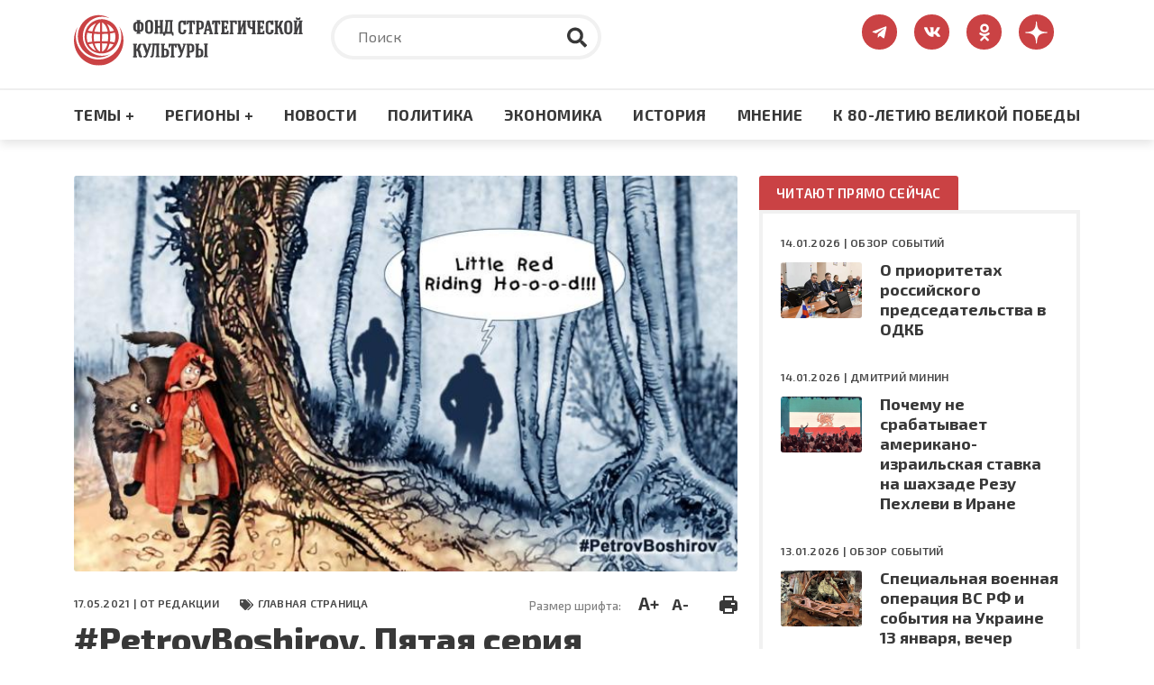

--- FILE ---
content_type: text/html; charset=UTF-8
request_url: https://www.fondsk.ru/news/2021/05/17/petrovboshirov-pjataja-seria.html
body_size: 81672
content:
<!DOCTYPE html>
<html lang="ru" dir="ltr" prefix="og: https://ogp.me/ns#">
  <head>
    <meta charset="utf-8" />
<meta name="description" content="Продолжаем объявленный ранее конкурс. Присылайте ваши готовые коллажи или идеи для их создания в наш адрес по электронной почте (info@fondsk.ru)." />
<link rel="canonical" href="https://www.fondsk.ru/news/2021/05/17/petrovboshirov-pjataja-seria.html" />
<link rel="image_src" href="https://www.fondsk.ru/sites/default/files/images/news/2021/05/17/16137.jpg" />
<meta property="og:image" content="https://www.fondsk.ru/sites/default/files/images/news/2021/05/17/16137.jpg" />
<meta name="Generator" content="Drupal 9 (https://www.drupal.org)" />
<meta name="MobileOptimized" content="width" />
<meta name="HandheldFriendly" content="true" />
<meta name="viewport" content="width=device-width, initial-scale=1.0" />
<meta http-equiv="X-UA-Compatible" content="IE=edge" />
<link rel="icon" href="/themes/fondsk/favicon.ico" type="image/vnd.microsoft.icon" />

    <title>#PetrovBoshirov. Пятая серия — Фонд стратегической культуры</title>
    <!-- Favicon  -->
    <link rel="apple-touch-icon" sizes="180x180" href="https://www.fondsk.ru/themes/fondsk/assets/icons/favicon/apple-touch-icon.png">
    <link rel="icon" type="image/png" sizes="32x32" href="https://www.fondsk.ru/themes/fondsk/assets/icons/favicon/favicon-32x32.png">
    <link rel="icon" type="image/png" sizes="16x16" href="https://www.fondsk.ru/themes/fondsk/assets/icons/favicon/favicon-16x16.png">
    <link rel="manifest" href="https://www.fondsk.ru/themes/fondsk/assets/icons/favicon/site.webmanifest">
    <link rel="mask-icon" href="https://www.fondsk.ru/themes/fondsk/assets/icons/favicon/safari-pinned-tab.svg" color="#5bbad5">
    <link rel="shortcut icon" href="https://www.fondsk.ru/themes/fondsk/assets/icons/favicon/favicon.ico">
    <link rel="license" href="https://creativecommons.org/publicdomain/zero/1.0/">
    <meta name="msapplication-TileColor" content="#da532c">
    <meta name="msapplication-config" content="https://www.fondsk.ru/themes/fondsk/assets/icons/favicon/browserconfig.xml">
    <meta name="theme-color" content="#ffffff">
    <link rel="stylesheet" media="all" href="/sites/default/files/css/css_-Q4n_vDUNhlis7TW6Asb2SslPISmCRo_uDuZUumsgUg.css" />
<link rel="stylesheet" media="all" href="https://cdnjs.cloudflare.com/ajax/libs/font-awesome/4.7.0/css/font-awesome.min.css" />
<link rel="stylesheet" media="all" href="/sites/default/files/css/css_e0hOadL_tVHvyt4FgNSfdbRTw5mPl3YdNyqxdMqU9HE.css" />
<link rel="stylesheet" media="all" href="/sites/default/files/css/css_hsaNUAG_VmkXB4v2cbok9mD8dIEkq1qqzXKaoqQrQOU.css" />
<link rel="stylesheet" media="all" href="https://unpkg.com/aos@2.3.1/dist/aos.css" />
<link rel="stylesheet" media="all" href="/sites/default/files/css/css_2lHATa7ZyBJ4DPDga88h7VzHeHb-feqEg1ee4U3e-6Q.css" />

    
    <script async src="https://widget.sparrow.ru/js/embed.js"></script>
  </head>

  <body>
        <a href="#main-content" class="visually-hidden focusable">
      Перейти к основному содержанию
    </a>

    
      <div class="dialog-off-canvas-main-canvas" data-off-canvas-main-canvas>
    <!-- svg-sprite -->
<svg style="display: none;">
  <symbol id="tg-top" viewbox="0 0 448 512">
    <path
      d="M446.7 98.6l-67.6 318.8c-5.1 22.5-18.4 28.1-37.3 17.5l-103-75.9-49.7 47.8c-5.5 5.5-10.1 10.1-20.7 10.1l7.4-104.9 190.9-172.5c8.3-7.4-1.8-11.5-12.9-4.1L117.8 284 16.2 252.2c-22.1-6.9-22.5-22.1 4.6-32.7L418.2 66.4c18.4-6.9 34.5 4.1 28.5 32.2z" />
  </symbol>
  <symbol id="vk-top" viewbox="0 0 576 512">
    <path
      d="M545 117.7c3.7-12.5 0-21.7-17.8-21.7h-58.9c-15 0-21.9 7.9-25.6 16.7 0 0-30 73.1-72.4 120.5-13.7 13.7-20 18.1-27.5 18.1-3.7 0-9.4-4.4-9.4-16.9V117.7c0-15-4.2-21.7-16.6-21.7h-92.6c-9.4 0-15 7-15 13.5 0 14.2 21.2 17.5 23.4 57.5v86.8c0 19-3.4 22.5-10.9 22.5-20 0-68.6-73.4-97.4-157.4-5.8-16.3-11.5-22.9-26.6-22.9H38.8c-16.8 0-20.2 7.9-20.2 16.7 0 15.6 20 93.1 93.1 195.5C160.4 378.1 229 416 291.4 416c37.5 0 42.1-8.4 42.1-22.9 0-66.8-3.4-73.1 15.4-73.1 8.7 0 23.7 4.4 58.7 38.1 40 40 46.6 57.9 69 57.9h58.9c16.8 0 25.3-8.4 20.4-25-11.2-34.9-86.9-106.7-90.3-111.5-8.7-11.2-6.2-16.2 0-26.2.1-.1 72-101.3 79.4-135.6z" />
  </symbol>
  <symbol id="ok-top" viewbox="0 0 320 512">
    <path
      d="M275.1 334c-27.4 17.4-65.1 24.3-90 26.9l20.9 20.6 76.3 76.3c27.9 28.6-17.5 73.3-45.7 45.7-19.1-19.4-47.1-47.4-76.3-76.6L84 503.4c-28.2 27.5-73.6-17.6-45.4-45.7 19.4-19.4 47.1-47.4 76.3-76.3l20.6-20.6c-24.6-2.6-62.9-9.1-90.6-26.9-32.6-21-46.9-33.3-34.3-59 7.4-14.6 27.7-26.9 54.6-5.7 0 0 36.3 28.9 94.9 28.9s94.9-28.9 94.9-28.9c26.9-21.1 47.1-8.9 54.6 5.7 12.4 25.7-1.9 38-34.5 59.1zM30.3 129.7C30.3 58 88.6 0 160 0s129.7 58 129.7 129.7c0 71.4-58.3 129.4-129.7 129.4s-129.7-58-129.7-129.4zm66 0c0 35.1 28.6 63.7 63.7 63.7s63.7-28.6 63.7-63.7c0-35.4-28.6-64-63.7-64s-63.7 28.6-63.7 64z" />
  </symbol>
  <symbol id="dzen-top" viewBox="0 0 39 40">
    <path d="M31.7931 19.8376C31.7931 19.7155 31.6939 19.6144 31.5717 19.6086C27.1894 19.4426 24.5222 18.8836 22.6564 17.0178C20.7867 15.1481 20.2296 12.479 20.0636 8.08716C20.0598 7.96505 19.9587 7.86584 19.8347 7.86584H19.3234C19.2013 7.86584 19.1002 7.96505 19.0944 8.08716C18.9284 12.4771 18.3714 15.1481 16.5017 17.0178C14.6339 18.8856 11.9686 19.4426 7.5863 19.6086C7.4642 19.6124 7.36499 19.7136 7.36499 19.8376V20.3489C7.36499 20.471 7.4642 20.5721 7.5863 20.5778C11.9686 20.7438 14.6358 21.3028 16.5017 23.1687C18.3675 25.0345 18.9246 27.6961 19.0925 32.0706C19.0963 32.1927 19.1974 32.292 19.3215 32.292H19.8347C19.9568 32.292 20.0579 32.1927 20.0636 32.0706C20.2315 27.6961 20.7886 25.0345 22.6545 23.1687C24.5222 21.3009 27.1875 20.7438 31.5698 20.5778C31.692 20.574 31.7912 20.4729 31.7912 20.3489V19.8376H31.7931Z"></path>
  </symbol>
  <symbol id="rss-foo" viewbox="0 0 448 512">
    <path
      d="M128.081 415.959c0 35.369-28.672 64.041-64.041 64.041S0 451.328 0 415.959s28.672-64.041 64.041-64.041 64.04 28.673 64.04 64.041zm175.66 47.25c-8.354-154.6-132.185-278.587-286.95-286.95C7.656 175.765 0 183.105 0 192.253v48.069c0 8.415 6.49 15.472 14.887 16.018 111.832 7.284 201.473 96.702 208.772 208.772.547 8.397 7.604 14.887 16.018 14.887h48.069c9.149.001 16.489-7.655 15.995-16.79zm144.249.288C439.596 229.677 251.465 40.445 16.503 32.01 7.473 31.686 0 38.981 0 48.016v48.068c0 8.625 6.835 15.645 15.453 15.999 191.179 7.839 344.627 161.316 352.465 352.465.353 8.618 7.373 15.453 15.999 15.453h48.068c9.034-.001 16.329-7.474 16.005-16.504z" />
  </symbol>
  <symbol id="search" viewbox="0 0 512 512">
    <path
      d="M505 442.7L405.3 343c-4.5-4.5-10.6-7-17-7H372c27.6-35.3 44-79.7 44-128C416 93.1 322.9 0 208 0S0 93.1 0 208s93.1 208 208 208c48.3 0 92.7-16.4 128-44v16.3c0 6.4 2.5 12.5 7 17l99.7 99.7c9.4 9.4 24.6 9.4 33.9 0l28.3-28.3c9.4-9.4 9.4-24.6.1-34zM208 336c-70.7 0-128-57.2-128-128 0-70.7 57.2-128 128-128 70.7 0 128 57.2 128 128 0 70.7-57.2 128-128 128z" />
  </symbol>
  <symbol id="tag" viewbox="0 0 640 512">
    <path
      d="M497.941 225.941L286.059 14.059A48 48 0 0 0 252.118 0H48C21.49 0 0 21.49 0 48v204.118a48 48 0 0 0 14.059 33.941l211.882 211.882c18.744 18.745 49.136 18.746 67.882 0l204.118-204.118c18.745-18.745 18.745-49.137 0-67.882zM112 160c-26.51 0-48-21.49-48-48s21.49-48 48-48 48 21.49 48 48-21.49 48-48 48zm513.941 133.823L421.823 497.941c-18.745 18.745-49.137 18.745-67.882 0l-.36-.36L527.64 323.522c16.999-16.999 26.36-39.6 26.36-63.64s-9.362-46.641-26.36-63.64L331.397 0h48.721a48 48 0 0 1 33.941 14.059l211.882 211.882c18.745 18.745 18.745 49.137 0 67.882z" />
  </symbol>
  <symbol id="eye" viewbox="0 0 576 512">
    <path
      d="M572.52 241.4C518.29 135.59 410.93 64 288 64S57.68 135.64 3.48 241.41a32.35 32.35 0 0 0 0 29.19C57.71 376.41 165.07 448 288 448s230.32-71.64 284.52-177.41a32.35 32.35 0 0 0 0-29.19zM288 400a144 144 0 1 1 144-144 143.93 143.93 0 0 1-144 144zm0-240a95.31 95.31 0 0 0-25.31 3.79 47.85 47.85 0 0 1-66.9 66.9A95.78 95.78 0 1 0 288 160z" />
  </symbol>
  <symbol id="arrow-right" viewbox="0 0 448 512">
    <path
      d="M313.941 216H12c-6.627 0-12 5.373-12 12v56c0 6.627 5.373 12 12 12h301.941v46.059c0 21.382 25.851 32.09 40.971 16.971l86.059-86.059c9.373-9.373 9.373-24.569 0-33.941l-86.059-86.059c-15.119-15.119-40.971-4.411-40.971 16.971V216z" />
  </symbol>
  <symbol id="lightning" viewbox="0 0 24 24">
    <path fill-rule="evenodd"
      d="M9,15 L3.91937515,15 L15,1.14921894 L15,9 L20.0806248,9 L9,22.8507811 L9,15 Z M8.08062485,13 L11,13 L11,17.1492189 L15.9193752,11 L13,11 L13,6.85078106 L8.08062485,13 Z" />
  </symbol>
  <symbol id="angle-up" viewbox="0 0 24 24">
    <path
      d="M17,13.41,12.71,9.17a1,1,0,0,0-1.42,0L7.05,13.41a1,1,0,0,0,0,1.42,1,1,0,0,0,1.41,0L12,11.29l3.54,3.54a1,1,0,0,0,.7.29,1,1,0,0,0,.71-.29A1,1,0,0,0,17,13.41Z" />
  </symbol>
  <symbol id="star-filled" viewbox="0 0 20 19">
    <path
      d="M9.99999 0.666626C10.3806 0.666626 10.7282 0.882698 10.8967 1.224L13.2393 5.96976L18.4779 6.73547C18.8545 6.79051 19.1672 7.05452 19.2846 7.41653C19.4019 7.77853 19.3037 8.17579 19.0311 8.44132L15.2412 12.1327L16.1356 17.3476C16.1999 17.7228 16.0457 18.102 15.7377 18.3257C15.4297 18.5494 15.0215 18.5789 14.6845 18.4017L9.99999 15.9381L5.31544 18.4017C4.97852 18.5789 4.57023 18.5494 4.26225 18.3257C3.95428 18.102 3.80003 17.7228 3.86438 17.3476L4.7588 12.1327L0.968922 8.44132C0.696304 8.17579 0.598031 7.77853 0.715409 7.41653C0.832787 7.05452 1.14547 6.79051 1.52203 6.73547L6.76073 5.96976L9.10328 1.224C9.27175 0.882698 9.61937 0.666626 9.99999 0.666626Z" />
  </symbol>
  <symbol id="star-stroke" viewbox="0 0 20 19">
    <path fill-rule="evenodd" clip-rule="evenodd"
      d="M9.99999 0.666626C10.3806 0.666626 10.7282 0.882698 10.8967 1.224L13.2393 5.96976L18.4779 6.73547C18.8545 6.79051 19.1672 7.05452 19.2846 7.41653C19.4019 7.77853 19.3037 8.17579 19.0311 8.44132L15.2412 12.1327L16.1356 17.3476C16.1999 17.7228 16.0457 18.102 15.7377 18.3257C15.4297 18.5494 15.0215 18.5789 14.6845 18.4017L9.99999 15.9381L5.31544 18.4017C4.97852 18.5789 4.57023 18.5494 4.26225 18.3257C3.95428 18.102 3.80003 17.7228 3.86438 17.3476L4.7588 12.1327L0.968922 8.44132C0.696304 8.17579 0.598031 7.77853 0.715409 7.41653C0.832787 7.05452 1.14547 6.79051 1.52203 6.73547L6.76073 5.96976L9.10328 1.224C9.27175 0.882698 9.61937 0.666626 9.99999 0.666626ZM9.99999 3.92588L8.3217 7.32592C8.17616 7.62076 7.89497 7.82522 7.56962 7.87278L3.81507 8.42156L6.53105 11.0669C6.76693 11.2967 6.87459 11.6278 6.81893 11.9523L6.17817 15.6883L9.53454 13.9232C9.82592 13.77 10.1741 13.77 10.4654 13.9232L13.8218 15.6883L13.181 11.9523C13.1254 11.6278 13.233 11.2967 13.4689 11.0669L16.1849 8.42156L12.4304 7.87278C12.105 7.82522 11.8238 7.62076 11.6783 7.32592L9.99999 3.92588Z" />
  </symbol>
</svg>
<!-- /svg-sprite -->
<div class="page">

  <header class="header" role="banner">
  <div class="header__top">
    <div class="container">
      <div class="row">
            <div class="col-xl-3 col-lg-4 col-md-6 col-sm-7">
        <a class="header__logo" href="/" rel="home">
      <img src="/themes/fondsk/assets/img/logo/logo_top.svg" alt="Главная" />
    </a>
      </div>

  <div class="col-xl-6 col-lg-5 d-md-none d-sm-none d-none d-lg-block">
    <div class="header__search search">
      <form class="search-form" action="/search" method="get">
        <input type="text" placeholder="Поиск" class="search-form__input" name="text">
        <input type="hidden" name="searchid" value="6502998">
        <button type="submit" class="search-form__submit">
          <svg class="search-form__icon">
            <use xlink:href="#search"></use>
          </svg>
        </button>
      </form>
    </div>
  </div>
<div id="block-fondsk-header-social" class="col-xl-3 col-lg-3 col-md-6 col-sm-5">
  <div class="social">
		
				
            <a class="social__link" href="https://t.me/fsk_today" target="_blank">
  <svg class="social__icon social__icon--tg">
    <use xlink:href="#tg-top"></use>
  </svg>
</a>

<a class="social__link" href="https://new.vk.com/stratfond" target="_blank">
  <svg class="social__icon social__icon--vk">
    <use xlink:href="#vk-top"></use>
  </svg>
</a>

<a class="social__link" href="https://ok.ru/fondsk" target="_blank">
  <svg class="social__icon social__icon--ok">
    <use xlink:href="#ok-top"></use>
  </svg>
</a>

<a class="social__link" href="https://dzen.ru/fondsk.ru" target="_blank">
  <svg class="social__icon social__icon--dzen">
    <use xlink:href="#dzen-top"></use>
  </svg>
</a>

      </div>
</div>


      </div>
    </div>
  </div>
    <nav role="navigation" aria-labelledby="block-fondsk-main-menu-menu" id="block-fondsk-main-menu" class="header__nav">
            
  <h2 class="visually-hidden" id="block-fondsk-main-menu-menu">Основная навигация</h2>
  

      <div class="container">
    <div class="mobile-wrapper">
      <a class="header__logo--mobile" href="/">
        <img src="https://www.fondsk.ru/themes/fondsk/assets/img/logo/logo_top.svg" alt="logo">
      </a>
      
              <ul data-block-id="fondsk_main_menu" class="header__menu">
              <li>
          <a href="" title="Темы +" class="header__menu-item">Темы +</a>
                                    <div class="header__submenu">
        <div class="container">
          <div class="row">
                        <div class="col-xl-3 col-lg-3 col-md-6">
              <ul>
                                <li>
                  <a href="/spectheme/rossia-afrika.html" title="Россия - Африка" class="header__submenu-item" data-drupal-link-system-path="taxonomy/term/1544">Россия - Африка</a>
                </li>
                                <li>
                  <a href="/spectheme/balkanckij-izlom.html" title="Балканский излом" class="header__submenu-item" data-drupal-link-system-path="taxonomy/term/1507">Балканский излом</a>
                </li>
                                <li>
                  <a href="/spectheme/belorussija-pod-udarom.html" title="Будущее Белоруссии" class="header__submenu-item" data-drupal-link-system-path="taxonomy/term/1511">Будущее Белоруссии</a>
                </li>
                              </ul>
            </div>
                        <div class="col-xl-3 col-lg-3 col-md-6">
              <ul>
                                <li>
                  <a href="/spectheme/blizhnevostochnyj-uzel.html" title="Ближневосточный узел" class="header__submenu-item" data-drupal-link-system-path="taxonomy/term/1504">Ближневосточный узел</a>
                </li>
                                <li>
                  <a href="/spectheme/kavkaz.html" title="Кавказ" class="header__submenu-item" data-drupal-link-system-path="taxonomy/term/1498">Кавказ</a>
                </li>
                                <li>
                  <a href="/spectheme/centralnaja-azija.html" title="Центральная Азия" class="header__submenu-item" data-drupal-link-system-path="taxonomy/term/1499">Центральная Азия</a>
                </li>
                              </ul>
            </div>
                        <div class="col-xl-3 col-lg-3 col-md-6">
              <ul>
                                <li>
                  <a href="/spectheme/velikaja-pobeda.html" title="Великая победа" class="header__submenu-item" data-drupal-link-system-path="taxonomy/term/1512">Великая победа</a>
                </li>
                                <li>
                  <a href="/spectheme/krizis-v-evrope.html" title="Кризис в Европе" class="header__submenu-item" data-drupal-link-system-path="taxonomy/term/1505">Кризис в Европе</a>
                </li>
                                <li>
                  <a href="/spectheme/oborona-i-bezopasnost.html" title="Оборона и безопастность" class="header__submenu-item" data-drupal-link-system-path="taxonomy/term/1509">Оборона и безопастность</a>
                </li>
                              </ul>
            </div>
                        <div class="col-xl-3 col-lg-3 col-md-6">
              <ul>
                                <li>
                  <a href="/spectheme/pravoslavie.html" title="Православие" class="header__submenu-item" data-drupal-link-system-path="taxonomy/term/1510">Православие</a>
                </li>
                                <li>
                  <a href="/spectheme/usa-biznes-i-politika.html" title="США: бизнес и политика" class="header__submenu-item" data-drupal-link-system-path="taxonomy/term/1506">США: бизнес и политика</a>
                </li>
                                <li>
                  <a href="/spectheme/ukraina-i-donbass.html" title="Конфликт на Украине" class="header__submenu-item" data-drupal-link-system-path="taxonomy/term/1503">Конфликт на Украине</a>
                </li>
                              </ul>
            </div>
                        <div class="col-xl-3 col-lg-3 col-md-6">
              <ul>
                                <li>
                  <a href="/spectheme/energetika.html" title="Энергетика" class="header__submenu-item" data-drupal-link-system-path="taxonomy/term/1508">Энергетика</a>
                </li>
                                <li>
                  <a href="/spectheme/kolonialism.html" title="КОЛОНИАЛИЗМ ВЧЕРА И СЕГОДНЯ" class="header__submenu-item" data-drupal-link-system-path="taxonomy/term/1589">КОЛОНИАЛИЗМ ВЧЕРА И СЕГОДНЯ</a>
                </li>
                                <li>
                  <a href="/spectheme/pole-bitvy-2024.html" class="header__submenu-item" data-drupal-link-system-path="taxonomy/term/1569">ПОЛЯ БИТВЫ 2024</a>
                </li>
                              </ul>
            </div>
                      </div>
        </div>
      </div>
      
                  </li>
              <li>
          <a href="" title="Регионы +" class="header__menu-item">Регионы +</a>
                                    <div class="header__submenu">
        <div class="container">
          <div class="row">
                        <div class="col-xl-3 col-lg-3 col-md-6">
              <ul>
                                <li>
                  <a href="/regions/usa-and-canada.html" title="США и Канада" class="header__submenu-item" data-drupal-link-system-path="taxonomy/term/1482">США и Канада</a>
                </li>
                                <li>
                  <a href="/regions/latinskaja-amerika.html" title="Латинская Америка" class="header__submenu-item" data-drupal-link-system-path="taxonomy/term/1485">Латинская Америка</a>
                </li>
                                <li>
                  <a href="/regions/evropa-i-grenlandija.html" title="Европа" class="header__submenu-item" data-drupal-link-system-path="taxonomy/term/1483">Европа</a>
                </li>
                              </ul>
            </div>
                        <div class="col-xl-3 col-lg-3 col-md-6">
              <ul>
                                <li>
                  <a href="/regions/russia-and-sng.html" title="Россия и СНГ" class="header__submenu-item" data-drupal-link-system-path="taxonomy/term/1489">Россия и СНГ</a>
                </li>
                                <li>
                  <a href="/regions/aziatsko-tihookeanskij-region.html" title="Азиатско-Тихоокеанский регион" class="header__submenu-item" data-drupal-link-system-path="taxonomy/term/1484">Азиатско-Тихоокеанский регион</a>
                </li>
                                <li>
                  <a href="/regions/near-and-middle-east.html" title="Ближний и Средний Восток" class="header__submenu-item" data-drupal-link-system-path="taxonomy/term/1486">Ближний и Средний Восток</a>
                </li>
                              </ul>
            </div>
                        <div class="col-xl-3 col-lg-3 col-md-6">
              <ul>
                                <li>
                  <a href="/regions/south-asia.html" title="Южная Азия" class="header__submenu-item" data-drupal-link-system-path="taxonomy/term/1487">Южная Азия</a>
                </li>
                                <li>
                  <a href="/regions/afrika.html" title="Африка" class="header__submenu-item" data-drupal-link-system-path="taxonomy/term/1488">Африка</a>
                </li>
                              </ul>
            </div>
                      </div>
        </div>
      </div>
      
                  </li>
              <li>
          <a href="/rubrics/novosti.html" title="Новости" class="header__menu-item" data-drupal-link-system-path="taxonomy/term/1495">Новости</a>
                  </li>
              <li>
          <a href="/rubrics/politics.html" title="Политика" class="header__menu-item" data-drupal-link-system-path="taxonomy/term/1490">Политика</a>
                  </li>
              <li>
          <a href="/rubrics/economics.html" title="Экономика" class="header__menu-item" data-drupal-link-system-path="taxonomy/term/1491">Экономика</a>
                  </li>
              <li>
          <a href="/rubrics/history-culture.html" title="Культура" class="header__menu-item" data-drupal-link-system-path="taxonomy/term/1492">История</a>
                  </li>
              <li>
          <a href="/rubrics/mnenie.html" title="Мнение" class="header__menu-item" data-drupal-link-system-path="taxonomy/term/1494">Мнение</a>
                  </li>
              <li>
          <a href="/spectheme/velikaja-pobeda.html" title="Материалы к 80-летию Великой Победы" class="header__menu-item" data-drupal-link-system-path="taxonomy/term/1512">К 80-ЛЕТИЮ ВЕЛИКОЙ ПОБЕДЫ</a>
                  </li>
            </ul>
      



      <div class="btn-menu" title="Меню">
        <div class="btn-row"></div>
        <div class="btn-row"></div>
        <div class="btn-row"></div>
      </div>
    </div>
  </div>

    </nav>
<nav role="navigation" aria-labelledby="block-fondsk-mobile-main-menu-menu" id="block-fondsk-mobile-main-menu" class="mobile-nav">
          
              <ul data-block-id="fondsk_mobile_main_menu" class="mobile__menu">
              <li class="drop-down">
          <a href="" title="Темы +" class="mobile__menu-item">Темы +</a>
                                    <ul data-block-id="fondsk_mobile_main_menu" class="mobile__menu mobile__submenu">
                <li>
          <a href="/spectheme/rossia-afrika.html" title="Россия - Африка" class="mobile__submenu-item" data-drupal-link-system-path="taxonomy/term/1544">Россия - Африка</a>
        </li>
                <li>
          <a href="/spectheme/balkanckij-izlom.html" title="Балканский излом" class="mobile__submenu-item" data-drupal-link-system-path="taxonomy/term/1507">Балканский излом</a>
        </li>
                <li>
          <a href="/spectheme/belorussija-pod-udarom.html" title="Будущее Белоруссии" class="mobile__submenu-item" data-drupal-link-system-path="taxonomy/term/1511">Будущее Белоруссии</a>
        </li>
                <li>
          <a href="/spectheme/blizhnevostochnyj-uzel.html" title="Ближневосточный узел" class="mobile__submenu-item" data-drupal-link-system-path="taxonomy/term/1504">Ближневосточный узел</a>
        </li>
                <li>
          <a href="/spectheme/kavkaz.html" title="Кавказ" class="mobile__submenu-item" data-drupal-link-system-path="taxonomy/term/1498">Кавказ</a>
        </li>
                <li>
          <a href="/spectheme/centralnaja-azija.html" title="Центральная Азия" class="mobile__submenu-item" data-drupal-link-system-path="taxonomy/term/1499">Центральная Азия</a>
        </li>
                <li>
          <a href="/spectheme/velikaja-pobeda.html" title="Великая победа" class="mobile__submenu-item" data-drupal-link-system-path="taxonomy/term/1512">Великая победа</a>
        </li>
                <li>
          <a href="/spectheme/krizis-v-evrope.html" title="Кризис в Европе" class="mobile__submenu-item" data-drupal-link-system-path="taxonomy/term/1505">Кризис в Европе</a>
        </li>
                <li>
          <a href="/spectheme/oborona-i-bezopasnost.html" title="Оборона и безопастность" class="mobile__submenu-item" data-drupal-link-system-path="taxonomy/term/1509">Оборона и безопастность</a>
        </li>
                <li>
          <a href="/spectheme/pravoslavie.html" title="Православие" class="mobile__submenu-item" data-drupal-link-system-path="taxonomy/term/1510">Православие</a>
        </li>
                <li>
          <a href="/spectheme/usa-biznes-i-politika.html" title="США: бизнес и политика" class="mobile__submenu-item" data-drupal-link-system-path="taxonomy/term/1506">США: бизнес и политика</a>
        </li>
                <li>
          <a href="/spectheme/ukraina-i-donbass.html" title="Конфликт на Украине" class="mobile__submenu-item" data-drupal-link-system-path="taxonomy/term/1503">Конфликт на Украине</a>
        </li>
                <li>
          <a href="/spectheme/energetika.html" title="Энергетика" class="mobile__submenu-item" data-drupal-link-system-path="taxonomy/term/1508">Энергетика</a>
        </li>
                <li>
          <a href="/spectheme/kolonialism.html" title="КОЛОНИАЛИЗМ ВЧЕРА И СЕГОДНЯ" class="mobile__submenu-item" data-drupal-link-system-path="taxonomy/term/1589">КОЛОНИАЛИЗМ ВЧЕРА И СЕГОДНЯ</a>
        </li>
                <li>
          <a href="/spectheme/pole-bitvy-2024.html" class="mobile__submenu-item" data-drupal-link-system-path="taxonomy/term/1569">ПОЛЯ БИТВЫ 2024</a>
        </li>
              </ul>
      
                  </li>
              <li class="drop-down">
          <a href="" title="Регионы +" class="mobile__menu-item">Регионы +</a>
                                    <ul data-block-id="fondsk_mobile_main_menu" class="mobile__menu mobile__submenu">
                <li>
          <a href="/regions/usa-and-canada.html" title="США и Канада" class="mobile__submenu-item" data-drupal-link-system-path="taxonomy/term/1482">США и Канада</a>
        </li>
                <li>
          <a href="/regions/latinskaja-amerika.html" title="Латинская Америка" class="mobile__submenu-item" data-drupal-link-system-path="taxonomy/term/1485">Латинская Америка</a>
        </li>
                <li>
          <a href="/regions/evropa-i-grenlandija.html" title="Европа" class="mobile__submenu-item" data-drupal-link-system-path="taxonomy/term/1483">Европа</a>
        </li>
                <li>
          <a href="/regions/russia-and-sng.html" title="Россия и СНГ" class="mobile__submenu-item" data-drupal-link-system-path="taxonomy/term/1489">Россия и СНГ</a>
        </li>
                <li>
          <a href="/regions/aziatsko-tihookeanskij-region.html" title="Азиатско-Тихоокеанский регион" class="mobile__submenu-item" data-drupal-link-system-path="taxonomy/term/1484">Азиатско-Тихоокеанский регион</a>
        </li>
                <li>
          <a href="/regions/near-and-middle-east.html" title="Ближний и Средний Восток" class="mobile__submenu-item" data-drupal-link-system-path="taxonomy/term/1486">Ближний и Средний Восток</a>
        </li>
                <li>
          <a href="/regions/south-asia.html" title="Южная Азия" class="mobile__submenu-item" data-drupal-link-system-path="taxonomy/term/1487">Южная Азия</a>
        </li>
                <li>
          <a href="/regions/afrika.html" title="Африка" class="mobile__submenu-item" data-drupal-link-system-path="taxonomy/term/1488">Африка</a>
        </li>
              </ul>
      
                  </li>
              <li>
          <a href="/rubrics/novosti.html" title="Новости" class="mobile__menu-item" data-drupal-link-system-path="taxonomy/term/1495">Новости</a>
                  </li>
              <li>
          <a href="/rubrics/politics.html" title="Политика" class="mobile__menu-item" data-drupal-link-system-path="taxonomy/term/1490">Политика</a>
                  </li>
              <li>
          <a href="/rubrics/economics.html" title="Экономика" class="mobile__menu-item" data-drupal-link-system-path="taxonomy/term/1491">Экономика</a>
                  </li>
              <li>
          <a href="/rubrics/history-culture.html" title="Культура" class="mobile__menu-item" data-drupal-link-system-path="taxonomy/term/1492">История</a>
                  </li>
              <li>
          <a href="/rubrics/mnenie.html" title="Мнение" class="mobile__menu-item" data-drupal-link-system-path="taxonomy/term/1494">Мнение</a>
                  </li>
              <li>
          <a href="/spectheme/velikaja-pobeda.html" title="Материалы к 80-летию Великой Победы" class="mobile__menu-item" data-drupal-link-system-path="taxonomy/term/1512">К 80-ЛЕТИЮ ВЕЛИКОЙ ПОБЕДЫ</a>
                  </li>
            </ul>
      


  </nav>


</header>

      <div class="container">
        <div data-drupal-messages-fallback class="hidden"></div>


    </div>
  
  
  

  <section class="content" role="main">
    <a id="main-content" tabindex="-1"></a>
    <div class="container">
      <div class="row">
        <div class="col-xl-8 col-lg-8">
              
  <div data-history-node-id="16137" role="article" class="article">
    <header class="article__top">
            <div class="article__img">
                <img src="/sites/default/files/styles/news_full/public/images/news/2021/05/17/16137.jpg?itok=FsTU_WWZ" alt="#PetrovBoshirov. Пятая серия" />


              </div>
      
      <div class="article__meta-box">
        <div class="article__meta meta">
          <span class="data meta__item">
            17.05.2021 |
                        <a href="/authors/ot-redakcii.html">ОТ  РЕДАКЦИИ</a>
                      </span>
                    <div class="tag meta__item">
            <a href="/rubrics/glavnaja-stranica.html">
              ГЛАВНАЯ СТРАНИЦА
            </a>
          </div>
                  </div>
        <div class="size-and-print">
          <div class="size">
            <span>Размер шрифта:</span>
            <a href="#" class="plus" title="Увеличить шрифт">A+</a>
            <a href="#" class="minus" title="Уменьшить шрифт">A-</a>
          </div>
          <div class="print">
            <a href="/news/2021/05/17/petrovboshirov-pjataja-seria.html?print" title="Версия для печати" target="_blank">
              <img src="/themes/fondsk/assets/icons/article/print.svg" alt="print">
            </a>
          </div>
        </div>
      </div>

      
      <h1 class="article__title">
        <span>#PetrovBoshirov. Пятая серия</span>

      </h1>
      

          </header>

        <div class="banners">
      <div class="row">
          <div class="col-xl-6 col-lg-6 col-md-6">
	<div class="banners-item banners-item--sm">
		<img data-aos="flip-left" class="banners-item__icon banners-item__icon--sm"
			src="/themes/fondsk/assets/icons/article/banners/telegram.svg" alt="telegram">
		<div class="banners-item__wrapper">
			<div class="banners-item__title">Более 60 000 подписчиков!</div>
			<div class="banners-item__descr">Подпишитесь на наш <span>Телеграм</span> <br>
				Больше
				аналитики, больше новостей!</div>
			<a href="https://t.me/fsk_today" target="_blank" class="btn btn--sm">Подписаться</a>
		</div>
	</div>
</div>
<div class="ol-xl-6 col-lg-6 col-md-6">
	<div class="banners-item banners-item--sm">
		<img data-aos="flip-left" class="banners-item__icon banners-item__icon--sm"
			src="/themes/fondsk/assets/icons/article/banners/zen.svg" alt="dzen">
		<div class="banners-item__wrapper">
			<div class="banners-item__title">Более 120 000 подписчиков!</div>
			<div class="banners-item__descr">Подпишитесь на <span>Яндекс Дзен</span> <br> Больше
				аналитики, больше новостей!</div>
			<a href="https://zen.yandex.ru/media/fondsk.ru" target="_blank"
				class="btn btn--sm">Подписаться</a>
		</div>
	</div>
</div>

      </div>
    </div>
    
    <div class="article__content">
      <div class="sticky">
        <div class="social-v-share">
          <a class="social-v-share__link" href="https://t.me/fsk_today" target="_blank" title="Телеграм">
            <img src="/themes/fondsk/assets/icons/sidebar/telegram.svg" alt="telegram">
          </a>
          <a class="social-v-share__link" href="https://new.vk.com/stratfond" target="_blank" title="ВКонтакте">
            <img src="/themes/fondsk/assets/icons/sidebar/vk.svg" alt="vkontakte">
          </a>
          <a class="social-v-share__link" href="https://ok.ru/fondsk" target="_blank" title="Одноклассники">
            <img src="/themes/fondsk/assets/icons/sidebar/ok.svg" alt="odnoklassniki">
          </a>
          <a class="social-v-share__link" id ="copy-clipboard" href="https://www.fondsk.ru/news/2021/05/17/petrovboshirov-pjataja-seria.html" title="Ссылка">
            <img src="/themes/fondsk/assets/icons/article/link.svg" alt="Ссылка">
          </a>
        </div>
      </div>

        <p>	<strong><a href="https://www.fondsk.ru/news/2021/05/01/na-zapade-tolko-i-razgovorov-chto-o-boshirove-i-petrove-53484.html" target="_blank">Первая серия</a></strong><br />	<strong><a href="https://www.fondsk.ru/news/2021/05/05/petrov-boshirov-vtoraja-seria-53507.html" target="_blank">Вторая серия</a></strong><br />	<strong><a href="https://www.fondsk.ru/news/2021/05/07/petrovboshirov-tretja-seria-53521.html" target="_blank">Третья серия</a></strong><a href="https://www.fondsk.ru/news/2021/05/11/petrovboshirov-chetvertaja-seria-53548.html" target="_blank"><br />	<strong>Четвёртая серия</strong></a></p><p style="text-align: right;">	<em>&laquo;Хорошо еще, что эрцгерцога<br />	Фердинанда пока не мы убили,<br />	но, судя по всему, к этому идет&raquo;</em></p><p style="text-align: right;">	<em>С. Лавров</em></p><p style="text-align: justify;">	<a href="/sites/default/files/images/inline-images/2021/05/17/pb17052101.jpg" target="_blank"><img alt="#PetrovBoshirov. Пятая серия" src="/sites/default/files/images/inline-images/2021/05/17/pb17052101.jpg" style="width: 100%;" /></a></p><p style="text-align: justify;">	<a href="/sites/default/files/images/inline-images/2021/05/17/pb17052102.jpg" target="_blank"><img alt="#PetrovBoshirov. Пятая серия" src="/sites/default/files/images/inline-images/2021/05/17/pb17052102.jpg" style="width: 100%;" /></a></p><p style="text-align: justify;">	<a href="/sites/default/files/images/inline-images/2021/05/17/pb17052103.jpg" target="_blank"><img alt="#PetrovBoshirov. Пятая серия" src="/sites/default/files/images/inline-images/2021/05/17/pb17052103.jpg" style="width: 100%;" /></a></p><p style="text-align: justify;">	<a href="/sites/default/files/images/inline-images/2021/05/17/pb17052104.jpg" target="_blank"><img alt="#PetrovBoshirov. Пятая серия" src="/sites/default/files/images/inline-images/2021/05/17/pb17052104.jpg" style="width: 100%;" /></a></p><hr /><script src="https://yastatic.net/s3/frontend/forms/_/embed.js"></script><p>	<iframe frameborder="0" name="ya-form-60a26f8314e9e6778256d608" src="https://forms.yandex.ru/u/60a26f8314e9e6778256d608/?iframe=1" width="650"></iframe></p><p style="text-align: center;">	<em>(<a href="https://www.fondsk.ru/news/2021/05/19/petrovboshirov-shestaja-seria-53605.html" target="_blank">Продолжение</a> следует)</em></p>

    </div>

    
    <footer class="article__bottom">
      <div class="rate-widget fivestar"><form class="node-news-16137-fivestar-news-rating-0 vote-form" id="rate-widget-base-form" data-drupal-selector="node-news-16137-fivestar-news-rating-0" action="/news/2021/05/17/petrovboshirov-pjataja-seria.html" method="post" accept-charset="UTF-8">
  <div class="rating">
    <div class="rating__title">Оцените статью</div>
  
  <div class="rating__wrapper">
    <div class="fivestar-rating-wrapper rate-enabled" can-edit="true"><div class="form-item js-form-item form-type-radio js-form-type-radio form-item-value js-form-item-value">
  <label class="form-item js-form-item form-type-radio js-form-type-radio form-item-value js-form-item-value rating-label fivestar-rating-label fivestar-rating-label-1"><input twig-suggestion="rating-input" class="rating-input fivestar-rating-input fivestar-rating-input-1 form-radio" data-drupal-selector="edit-value-1" type="radio" id="edit-value-1" name="value" value="1" />

  </label>
    </div>
<div class="form-item js-form-item form-type-radio js-form-type-radio form-item-value js-form-item-value">
  <label class="form-item js-form-item form-type-radio js-form-type-radio form-item-value js-form-item-value rating-label fivestar-rating-label fivestar-rating-label-2"><input twig-suggestion="rating-input" class="rating-input fivestar-rating-input fivestar-rating-input-2 form-radio" data-drupal-selector="edit-value-2" type="radio" id="edit-value-2" name="value" value="2" />

  </label>
    </div>
<div class="form-item js-form-item form-type-radio js-form-type-radio form-item-value js-form-item-value">
  <label class="form-item js-form-item form-type-radio js-form-type-radio form-item-value js-form-item-value rating-label fivestar-rating-label fivestar-rating-label-3"><input twig-suggestion="rating-input" class="rating-input fivestar-rating-input fivestar-rating-input-3 form-radio" data-drupal-selector="edit-value-3" type="radio" id="edit-value-3" name="value" value="3" />

  </label>
    </div>
<div class="form-item js-form-item form-type-radio js-form-type-radio form-item-value js-form-item-value">
  <label class="form-item js-form-item form-type-radio js-form-type-radio form-item-value js-form-item-value rating-label fivestar-rating-label fivestar-rating-label-4"><input twig-suggestion="rating-input" class="rating-input fivestar-rating-input fivestar-rating-input-4 form-radio" data-drupal-selector="edit-value-4" type="radio" id="edit-value-4" name="value" value="4" />

  </label>
    </div>
<div class="form-item js-form-item form-type-radio js-form-type-radio form-item-value js-form-item-value">
  <label class="form-item js-form-item form-type-radio js-form-type-radio form-item-value js-form-item-value rating-label fivestar-rating-label fivestar-rating-label-5"><input twig-suggestion="rating-input" class="rating-input fivestar-rating-input fivestar-rating-input-5 form-radio" data-drupal-selector="edit-value-5" type="radio" id="edit-value-5" name="value" value="5" />

  </label>
      <div class="rating-option-result">0.0</div>
    </div>
</div><input autocomplete="off" data-drupal-selector="form-rbb2nhgcfgfybmnuabagixa2bugmcri5yw6v63cbsma" type="hidden" name="form_build_id" value="form-rbb2NHGCFgfYBmnuaBagiXA2buGmcRi5YW6v63cbsmA" />
<input data-drupal-selector="edit-node-news-16137-fivestar-news-rating-0" type="hidden" name="form_id" value="node_news_16137_fivestar_news_rating_0" />
<input class="fivestar-rating-submit button button--primary js-form-submit form-submit" data-drupal-selector="edit-submit" type="submit" id="edit-submit--2" name="op" value="Сохранить" />

      </div>

  </div>

</form>
</div>


      <div class="banners">
        <div class="row">
            <div class="col-xl-6 col-lg-6 col-md-6">
	<div class="banners-item banners-item--sm">
		<img data-aos="flip-left" class="banners-item__icon banners-item__icon--sm"
			src="/themes/fondsk/assets/icons/article/banners/telegram.svg" alt="telegram">
		<div class="banners-item__wrapper">
			<div class="banners-item__title">Более 60 000 подписчиков!</div>
			<div class="banners-item__descr">Подпишитесь на наш <span>Телеграм</span> <br>
				Больше
				аналитики, больше новостей!</div>
			<a href="https://t.me/fsk_today" target="_blank" class="btn btn--sm">Подписаться</a>
		</div>
	</div>
</div>
<div class="ol-xl-6 col-lg-6 col-md-6">
	<div class="banners-item banners-item--sm">
		<img data-aos="flip-left" class="banners-item__icon banners-item__icon--sm"
			src="/themes/fondsk/assets/icons/article/banners/zen.svg" alt="dzen">
		<div class="banners-item__wrapper">
			<div class="banners-item__title">Более 120 000 подписчиков!</div>
			<div class="banners-item__descr">Подпишитесь на <span>Яндекс Дзен</span> <br> Больше
				аналитики, больше новостей!</div>
			<a href="https://zen.yandex.ru/media/fondsk.ru" target="_blank"
				class="btn btn--sm">Подписаться</a>
		</div>
	</div>
</div>

        </div>
      </div>

      <div class="article-tags">
        <div class="row">
          <div class="col-xl-6 col-lg-6 col-md-6 col-sm-12">
            <div class="article-tags__wrapper">
                                          <a class="article-tags__item" href="/tags/konkurs.html">
                Конкурс
              </a>
                                        </div>
          </div>

          <div class="ol-xl-6 col-lg-6 col-md-6 col-sm-12">
            <div class="social-h-share">
              <a class="social-h-share__link" href="https://t.me/fsk_today" target="_blank" title="Телеграм">
                <img src="/themes/fondsk/assets/icons/sidebar/telegram.svg" alt="telegram">
              </a>
              <a class="social-h-share__link" href="https://new.vk.com/stratfond" target="_blank" title="ВКонтакте">
                <img src="/themes/fondsk/assets/icons/sidebar/vk.svg" alt="vkontakte">
              </a>
              <a class="social-h-share__link" href="https://ok.ru/fondsk" target="_blank" title="Одноклассники">
                <img src="/themes/fondsk/assets/icons/sidebar/ok.svg" alt="odnoklassniki">
              </a>
              <a class="social-h-share__link" id ="copy-clipboard" href="https://www.fondsk.ru/news/2021/05/17/petrovboshirov-pjataja-seria.html" title="Ссылка">
                <img src="/themes/fondsk/assets/icons/article/link.svg" alt="Ссылка">
              </a>
            </div>
          </div>
        </div>
      </div>
    </footer>
  </div>



            <div id="block-fondsk-similar-news" class="short-news news-block">
  
            <a class="label-link short-news__label-link" href="/rubrics/glavnaja-stranica.html">
        Другие материалы
      </a>
        
  <div class="short-news__content">
    <div style="padding-top: 2em;">
            <div class="row">
          <!-- article -->
  <div class="col-xl-4 col-lg-4 col-md-6 col-sm-6">
		<article class="news-feed__item short-news__item">
      <a href="/news/2023/12/31/rossiya-zapad-tochka-nad-i-v-zatyanuvsheysya-diskussii.html" class="news-feed__img short-news__img">
                <img src="/sites/default/files/styles/thumbnail_similar_news/public/images/news/2023/12/31/ub31122300.jpg?itok=V3RJi9YF" width="270" height="170" alt="Сколь бы не накачивали вооружениями Украину, США ни при каких обстоятельствах не могут победить Россию" loading="lazy" />


      </a>
      <div class="meta">
        <span class="data meta__item">
          31.12.2023 |
          <a href="/authors/jurij-borisov.html">Юрий  БОРИСОВ</a>
        </span>
      </div>
      <h3 class="news-feed__header short-news__header">
        <a href="/news/2023/12/31/rossiya-zapad-tochka-nad-i-v-zatyanuvsheysya-diskussii.html">
          Россия – Запад: точка над «i» в затянувшейся дискуссии
        </a>
      </h3>
    </article>
  </div>
  <!-- /article -->

  <!-- article -->
  <div class="col-xl-4 col-lg-4 col-md-6 col-sm-6">
		<article class="news-feed__item short-news__item">
      <a href="/news/2023/06/07/rzhavye-shpricy-ameriki.html" class="news-feed__img short-news__img">
                <img src="/sites/default/files/styles/thumbnail_similar_news/public/images/news/2023/06/07/21957.jpg?itok=_Haig4W2" width="270" height="170" alt="Ржавые шприцы Америки" loading="lazy" />


      </a>
      <div class="meta">
        <span class="data meta__item">
          07.06.2023 |
          <a href="/authors/gennadiy-simakov.html">Геннадий СИМАКОВ</a>
        </span>
      </div>
      <h3 class="news-feed__header short-news__header">
        <a href="/news/2023/06/07/rzhavye-shpricy-ameriki.html">
          Ржавые шприцы Америки
        </a>
      </h3>
    </article>
  </div>
  <!-- /article -->

  <!-- article -->
  <div class="col-xl-4 col-lg-4 col-md-6 col-sm-6">
		<article class="news-feed__item short-news__item">
      <a href="/news/2023/06/06/london-i-kiev-rabotayut-nad-planom-zaversheniya-rossiyskoy-agressii.html" class="news-feed__img short-news__img">
                <img src="/sites/default/files/styles/thumbnail_similar_news/public/images/news/2023/06/06/21956.jpg?itok=zSB1SneI" width="270" height="170" alt="Лондон и Киев работают над планом «завершения российской агрессии»" loading="lazy" />


      </a>
      <div class="meta">
        <span class="data meta__item">
          06.06.2023 |
          <a href="/authors/dmitrij-sedov.html">Дмитрий СЕДОВ</a>
        </span>
      </div>
      <h3 class="news-feed__header short-news__header">
        <a href="/news/2023/06/06/london-i-kiev-rabotayut-nad-planom-zaversheniya-rossiyskoy-agressii.html">
          Лондон и Киев работают над планом «завершения российской агрессии»
        </a>
      </h3>
    </article>
  </div>
  <!-- /article -->

  <!-- article -->
  <div class="col-xl-4 col-lg-4 col-md-6 col-sm-6">
		<article class="news-feed__item short-news__item">
      <a href="/news/2023/06/06/kakhovka-sluchilos-chto-dolzhno-bylo-sluchitsya.html" class="news-feed__img short-news__img">
                <img src="/sites/default/files/styles/thumbnail_similar_news/public/images/news/2023/06/06/21954.jpg?itok=hOF6TRR7" width="270" height="170" alt="Каховка. Случилось то, что должно было случиться" loading="lazy" />


      </a>
      <div class="meta">
        <span class="data meta__item">
          06.06.2023 |
          <a href="/authors/igor-loginov.html">Игорь ЛОГИНОВ</a>
        </span>
      </div>
      <h3 class="news-feed__header short-news__header">
        <a href="/news/2023/06/06/kakhovka-sluchilos-chto-dolzhno-bylo-sluchitsya.html">
          Каховка. Случилось то, что должно было случиться
        </a>
      </h3>
    </article>
  </div>
  <!-- /article -->

  <!-- article -->
  <div class="col-xl-4 col-lg-4 col-md-6 col-sm-6">
		<article class="news-feed__item short-news__item">
      <a href="/news/2023/06/06/zachem-kievu-razrushat-kakhovskuyu-ges.html" class="news-feed__img short-news__img">
                <img src="/sites/default/files/styles/thumbnail_similar_news/public/images/news/2023/06/06/21953.jpg?itok=LmZemVOK" width="270" height="170" alt="Зачем Киеву разрушать Каховскую ГЭС?" loading="lazy" />


      </a>
      <div class="meta">
        <span class="data meta__item">
          06.06.2023 |
          <a href="/authors/igor-skripka.html">Игорь СКРИПКА</a>
        </span>
      </div>
      <h3 class="news-feed__header short-news__header">
        <a href="/news/2023/06/06/zachem-kievu-razrushat-kakhovskuyu-ges.html">
          Зачем Киеву разрушать Каховскую ГЭС?
        </a>
      </h3>
    </article>
  </div>
  <!-- /article -->

  <!-- article -->
  <div class="col-xl-4 col-lg-4 col-md-6 col-sm-6">
		<article class="news-feed__item short-news__item">
      <a href="/news/2023/06/06/kak-ukraina-oskandalilas-s-ubezhischami.html" class="news-feed__img short-news__img">
                <img src="/sites/default/files/styles/thumbnail_similar_news/public/images/news/2023/06/06/21950.jpg?itok=XzadRzFd" width="270" height="170" alt="Как Украина оскандалилась с убежищами" loading="lazy" />


      </a>
      <div class="meta">
        <span class="data meta__item">
          06.06.2023 |
          <a href="/authors/igor-loginov.html">Игорь ЛОГИНОВ</a>
        </span>
      </div>
      <h3 class="news-feed__header short-news__header">
        <a href="/news/2023/06/06/kak-ukraina-oskandalilas-s-ubezhischami.html">
          Как Украина оскандалилась с убежищами
        </a>
      </h3>
    </article>
  </div>
  <!-- /article -->


      </div>
      
      <!-- Sparrow -->
      <div data-key="d4a5fd265c0725f7a4410c635a3bb269"></div>
      <script type="text/javascript" data-key="d4a5fd265c0725f7a4410c635a3bb269">
          (function(w, a) {
              (w[a] = w[a] || []).push({
                  'script_key': 'd4a5fd265c0725f7a4410c635a3bb269',
                  'settings': {
                      'sid': 55282
                  }
              });
              if(!window['_Sparrow_embed']) {
                  var node = document.createElement('script'); node.type = 'text/javascript'; node.async = true;
                  node.src = 'https://widget.sparrow.ru/js/embed.js';
                  (document.getElementsByTagName('head')[0] || document.getElementsByTagName('body')[0]).appendChild(node);
              } else {
                  window['_Sparrow_embed'].initWidgets();
              }
          })(window, '_sparrow_widgets');
      </script>
      <!-- /Sparrow -->
    </div>

  </div>
</div>


        </div>
        <div class="col-xl-4 col-lg-4">
          <aside class="sidebar">
              <div id="block-fondsk-read-now" class="news-block aside-item">
  <div class="news-block__wrapper">
    
          <div class="label-link top-news__label-link">Читают прямо сейчас</div>
        

        <div class="news-block__content">
          <div class="news-block__item news-block__item--preview"">
    <div class="meta news-block__meta">
            <span class="data meta__item">
        14.01.2026 |
        <a href="/authors/novosti.-sobytija.html">Обзор событий  </a>
      </span>
    </div>
    <div class="preview-wrapper">
      <a href="/news/2026/01/14/o-prioritetakh-rossiyskogo-predsedatelstva-v-odkb.html">
                <img src="/sites/default/files/styles/thumbnail_front_article/public/images/news/2026/01/14/csto14012500.jpg?itok=86pbBF-B" width="456" height="246" alt="Председательство РФ: укрепление оборонного потенциала ОДКБ, расширение аналитического потенциала региональной организации " loading="lazy" />


      </a>
      <h3><a href="/news/2026/01/14/o-prioritetakh-rossiyskogo-predsedatelstva-v-odkb.html">О приоритетах российского председательства в ОДКБ</a></h3>
    </div>
  </div>
      <div class="news-block__item news-block__item--preview"">
    <div class="meta news-block__meta">
            <span class="data meta__item">
        14.01.2026 |
        <a href="/authors/dmitrij-minin.html">Дмитрий МИНИН</a>
      </span>
    </div>
    <div class="preview-wrapper">
      <a href="/news/2026/01/14/pochemu-ne-srabatyvaet-amerikano-izrailskaya-stavka-na-shakhzade-rezu-pekhlevi-v">
                <img src="/sites/default/files/styles/thumbnail_front_article/public/images/news/2026/01/14/dm14012600.jpg?itok=5bwho-Fu" width="456" height="246" alt="Нынешние бунты в значительной степени происходили на национальных окраинах Ирана – среди курдов, азербайджанцев, арабов, белуджей, луров и других, чему особое инспирирующее внимание уделяли внешние организаторы протестов из США и Израиля." loading="lazy" />


      </a>
      <h3><a href="/news/2026/01/14/pochemu-ne-srabatyvaet-amerikano-izrailskaya-stavka-na-shakhzade-rezu-pekhlevi-v">Почему не срабатывает американо-израильская ставка на шахзаде Резу Пехлеви в Иране</a></h3>
    </div>
  </div>
      <div class="news-block__item news-block__item--preview"">
    <div class="meta news-block__meta">
            <span class="data meta__item">
        13.01.2026 |
        <a href="/authors/novosti.-sobytija.html">Обзор событий  </a>
      </span>
    </div>
    <div class="preview-wrapper">
      <a href="/news/2026/01/13/specialnaya-voennaya-operaciya-vs-rf-i-sobytiya-na-ukraine-13-yanvarya-vecher.html">
                <img src="/sites/default/files/styles/thumbnail_front_article/public/images/news/2026/01/13/uw13012600.jpg?itok=eju5iN56" width="456" height="246" alt="в зоне проведения СВО, источник Телеграм-канал Тристатридцатьтри" loading="lazy" />


      </a>
      <h3><a href="/news/2026/01/13/specialnaya-voennaya-operaciya-vs-rf-i-sobytiya-na-ukraine-13-yanvarya-vecher.html">Специальная военная операция ВС РФ и события на Украине 13 января, вечер</a></h3>
    </div>
  </div>
            <hr>
    <ul class="news-block__list">
          <li>
        <a href="/news/2026/01/13/yemenskie-pasyansy-saudity-nastupayut-emiraty-teryayut-turciya-balansiruet.html">
          Йеменские пасьянсы: саудиты наступают, Эмираты теряют, Турция балансирует
        </a>
      </li>
                  <li>
        <a href="/news/2026/01/13/vlazhnye-fantazii-zapada-ili-kto-sleduyuschiy-posle-maduro.html">
          «Влажные фантазии» Запада, или Кто следующий после Мадуро?
        </a>
      </li>
                  <li>
        <a href="/news/2026/01/13/specialnaya-voennaya-operaciya-vs-rf-i-sobytiya-na-ukraine-13-yanvarya-den.html">
          Специальная военная операция ВС РФ и события на Украине 13 января, день
        </a>
      </li>
                  <li>
        <a href="/news/2026/01/13/novaya-politika-ssha-v-oblasti-ii-otchayannaya-popytka-vernut-edinolichnoe">
          Новая политика США в области ИИ: отчаянная попытка вернуть единоличное лидерство в научно-технической революции
        </a>
      </li>
        </ul>
      
    </div>
      </div>
</div>
<div id="block-fondsk-news-opinion" class="news-block aside-item">
  <div class="news-block__wrapper">
    
          <a class="label-link" href="/rubrics/mnenie.html">Мнение</a>
        

        <div class="news-block__content">
          <div class="news-block__item">
    <div class="meta news-block__meta meta--mb meta--img">
      <div class="meta--img__wrapper">
        <span class="data meta__item">
          12.01.2026 |
          <a href="/authors/vladimir-prohvatilov.html">
            Владимир ПРОХВАТИЛОВ
          </a>
        </span>
        <h3 class="news-block__header">
          <a href="/news/2026/01/12/protestnymi-vystupleniyami-v-irane-upravlyayut-ssha.html">Протестными выступлениями в Иране управляют США</a>
        </h3>
      </div>
            <img class="meta__img meta__img--right" src="  /sites/default/files/styles/thumbnail/public/images/author/a296.jpg?itok=KmFKwIGQ
" alt="Фото">
    </div>

    <p>
            В давлении на иранские власти через цифровое пространство и международные медиа лидируют США и страны НАТО. В информационную войну против Исламской Республики вовлечены крупные&hellip;
    </p>
  </div>
  <hr>
            <ul class="news-block__list">
          <li>
        <a href="/news/2026/01/10/moskva-bet-s-noska-oreshnikom.html">
          Москва бьет с носка: «Орешником»
        </a>
      </li>
                  <li>
        <a href="/news/2026/01/07/zakhvat-maduro-kak-prodolzhenie-amerikanskoy-politiki-bolshoy-dubinki.html">
          Захват Мадуро как продолжение американской политики «Большой дубинки»
        </a>
      </li>
                  <li>
        <a href="/news/2026/01/05/rossiyskiy-istrebitel-su-57-poluchil-dvigatel-pyatogo-pokoleniya.html">
          Российский истребитель Су-57 получил двигатель пятого поколения
        </a>
      </li>
        </ul>
      
    </div>
      </div>
</div>
<div id="block-fondsk-events" class="news-block aside-item">
  <div class="news-block__wrapper">
    
          <a class="label-link" href="/authors/novosti.-sobytija.html">События. Комментарии</a>
        

        <div class="news-block__content">
        
  <div class="news-block__item">
    <div class="meta news-block__meta">
      <span class="data meta__item">
        14.01.2026 |
        <a href="/authors/novosti.-sobytija.html">
          Обзор событий  
        </a>
      </span>
    </div>
    <h3 class="news-block__header">
      <a href="/news/2026/01/14/o-prioritetakh-rossiyskogo-predsedatelstva-v-odkb.html">О приоритетах российского председательства в ОДКБ</a>
    </h3>
    <p>
            Замминистра иностранных дел России Александр Панкин на встрече в Секретариате организации в Минске заявил, что Россия намерена&hellip;
    </p>
  </div>
    
  <div class="news-block__item">
    <div class="meta news-block__meta">
      <span class="data meta__item">
        13.01.2026 |
        <a href="/authors/novosti.-sobytija.html">
          Обзор событий  
        </a>
      </span>
    </div>
    <h3 class="news-block__header">
      <a href="/news/2026/01/13/specialnaya-voennaya-operaciya-vs-rf-i-sobytiya-na-ukraine-13-yanvarya-vecher.html">Специальная военная операция ВС РФ и события на Украине 13 января, вечер</a>
    </h3>
    <p>
            Фронтовая сводка на 13 января 2026 г. Группировка «Восток». Наступление на Донбассе. Купянск остаётся ареной тяжелых боёв.&hellip;
    </p>
  </div>
    
  <div class="news-block__item">
    <div class="meta news-block__meta">
      <span class="data meta__item">
        13.01.2026 |
        <a href="/authors/novosti.-sobytija.html">
          Обзор событий  
        </a>
      </span>
    </div>
    <h3 class="news-block__header">
      <a href="/news/2026/01/13/specialnaya-voennaya-operaciya-vs-rf-i-sobytiya-na-ukraine-13-yanvarya-den.html">Специальная военная операция ВС РФ и события на Украине 13 января, день</a>
    </h3>
    <p>
            Фронтовая сводка на утро 13 января 2026 г. Запорожское направление, наступление ВС России на Донбассе. Харьковская область.&hellip;
    </p>
  </div>
    
  <div class="news-block__item">
    <div class="meta news-block__meta">
      <span class="data meta__item">
        12.01.2026 |
        <a href="/authors/novosti.-sobytija.html">
          Обзор событий  
        </a>
      </span>
    </div>
    <h3 class="news-block__header">
      <a href="/news/2026/01/12/specialnaya-voennaya-operaciya-vs-rf-i-sobytiya-na-ukraine-12-yanvarya-vecher.html">Специальная военная операция ВС РФ и события на Украине 12 января, вечер</a>
    </h3>
    <p>
            Фронтовая сводка на вечер 12 января 2026 г. Российская армия освободила Новобойковское, наступление ВС РФ на Донбассе. «Орешником»&hellip;
    </p>
  </div>
            <hr>
    <ul class="news-block__list">
          <li>
        <a href="/news/2026/01/12/turciya-postavila-protivotankovye-kompleksy-omtas-vooruzhennym-silam-kosovo.html">
          Турция поставила противотанковые комплексы OMTAS вооруженным силам Косово
        </a>
      </li>
                  <li>
        <a href="/news/2026/01/12/specialnaya-voennaya-operaciya-vs-rf-i-sobytiya-na-ukraine-12-yanvarya-den.html">
          Специальная военная операция ВС РФ и события на Украине 12 января, день
        </a>
      </li>
                  <li>
        <a href="/news/2026/01/12/v-kndr-vozvodyat-muzey-v-chest-voinov-pavshikh-v-kurskoy-oblasti.html">
          В КНДР возводят музей в честь воинов, павших в Курской области
        </a>
      </li>
                  <li>
        <a href="/news/2026/01/12/latviya-postavit-ukraine-morskie-bespilotniki.html">
          Латвия поставит Украине морские беспилотники
        </a>
      </li>
                  <li>
        <a href="/news/2026/01/11/na-ukraine-s-16-yanvarya-inostrannym-grazhdanam-razreshaetsya-skupat-zemli">
          На Украине с 16 января иностранным гражданам разрешается скупать земли сельхозназначения
        </a>
      </li>
                  <li>
        <a href="/news/2026/01/11/dmitriy-medvedev-vnov-vystupil-s-preduprezhdeniem-zapadu.html">
          Дмитрий Медведев вновь выступил с предупреждением Западу
        </a>
      </li>
        </ul>
      
    </div>
      </div>
</div>
<div id="block-fondsk-social" class="ss-social aside-item">
  
  <h3 class="ss-social__header">Подпишитесь на нас и будьте <br> всегда в курсе событий!</h3>
  

    <div class="ss-social__wrapper">
    <a class="ss-social__link" href="https://t.me/fsk_today" target="_blank" title="Телеграм">
      <img src="/themes/fondsk/assets/icons/sidebar/telegram.svg" alt="telegram">
    </a>

    <a class="ss-social__link" href="https://new.vk.com/stratfond" target="_blank"
      title="ВКонтакте">
      <img src="/themes/fondsk/assets/icons/sidebar/vk.svg" alt="vkontakte">
    </a>

    <a class="ss-social__link" href="https://ok.ru/fondsk" target="_blank" title="Одноклассники">
      <img src="/themes/fondsk/assets/icons/sidebar/ok.svg" alt="odnoklassniki">
    </a>
  </div>
  
  </div>


          </aside>
        </div>
      </div>
    </div>
  </section>

  <footer class="footer" role="contentinfo">
  <div class="container">
    <div class="footer__top">
      <div class="row">
                    <div id="block-fondsk-footer-menu" class="col-xl-6 col-lg-6 col-md-8 col-sm-12">
  
    
          
        <ul data-block-id="fondsk_footer_menu" class="footer__menu">
            <li>
        <a href="/" title="Главная" class="footer__menu" data-drupal-link-system-path="&lt;front&gt;">Главная</a>
      </li>
            <li>
        <a href="/rubrics/politics.html" title="Политика" class="footer__menu" data-drupal-link-system-path="taxonomy/term/1490">Политика</a>
      </li>
            <li>
        <a href="/rubrics/economics.html" title="Экономика" class="footer__menu" data-drupal-link-system-path="taxonomy/term/1491">Экономика</a>
      </li>
            <li>
        <a href="/rubrics/history-culture.html" title="Культура" class="footer__menu" data-drupal-link-system-path="taxonomy/term/1492">Культура</a>
      </li>
            <li>
        <a href="/rubrics/mnenie.html" title="Мнение" class="footer__menu" data-drupal-link-system-path="taxonomy/term/1494">Мнение</a>
      </li>
          </ul>
  


  </div>
<div id="block-fondsk-footer-social" class="col-xl-3 col-lg-3 col-md-4 col-sm-6">
	<div class="social social--bottom">
		
				
            <a class="social__link social--bottom__link" href="https://t.me/fsk_today" target="_blank">
  <svg class="social__icon social__icon--tg">
    <use xlink:href="#tg-top"></use>
  </svg>
</a>

<a class="social__link social--bottom__link" href="https://new.vk.com/stratfond"
  target="_blank">
  <svg class="social__icon social__icon--vk">
    <use xlink:href="#vk-top"></use>
  </svg>
</a>

<a class="social__link social--bottom__link" href="https://ok.ru/fondsk" target="_blank">
  <svg class="social__icon social__icon--ok">
    <use xlink:href="#ok-top"></use>
  </svg>
</a>

<a class="social__link social--bottom__link" href="/rss.xml">
  <svg class="social__icon social__icon--rss">
    <use xlink:href="#rss-foo"></use>
  </svg>
</a>

      </div>
</div>


                <div class="col-xl-3 col-lg-3 col-md-12 col-sm-6">
          <div class="footer__search search">
            <form class="search-form" action="/search" method="get">
              <input type="text" placeholder="Поиск" class="search-form__input" name="q">
              <button type="submit" class="search-form__submit">
                <svg class="search-form__icon">
                  <use xlink:href="#search"></use>
                </svg>
              </button>
            </form>
          </div>
        </div>
      </div>
    </div>
    <div class="footer__mid">
      <div class="row row--end">
        <div class="col-xl-3 col-lg-5 col-md-5 col-sm-12">
          <a class="footer__logo" href="/">
            <img src="/themes/fondsk/assets/img/logo/logo_bottom.svg" alt="logo">
          </a>
        </div>
        <div class="col-xl-3 col-lg-5 col-md-6 col-sm-9">
          <ul class="menu--sm">
            <li>
              <a href="/about-us">О проекте</a>
            </li>
            <li>
              <a href="/authors">Авторы</a>
            </li>
            <li>
              <a href="/contact">Контакты</a>
            </li>
            <li>
              <a href="/archive">Архив</a>
            </li>
          </ul>
        </div>
        <div class="col-xl-1 offset-xl-0 col-lg-1 offset-lg-1 col-md-1 col-sm-3">
          <div class="age">16+</div>
        </div>
        <div class="col-xl-5 col-lg-12 col-sm-12">
          <div class="info">Аналитический портал "Фонд стратегической культуры <br>
            Электронный адрес: and4195@yandex.ru, info@fondsk.ru <br>
            Cвидетельство о регистрации от 24.07.2008 серия ЭЛ № ФС 77-32663 <br>
          </div>
        </div>
      </div>
    </div>
    <div class="footer__bottom">
      <div class="row">
                    <div id="block-fondsk-footer-bottom-first" class="col-xl-6">
  
    
			  <p><strong>18+</strong></p><p>* Экстремистские и террористические организации, запрещенные в Российской Федерации: ГУР Украины, ВО «Свобода», «Чеченская Республика Ичкерия», «Правый сектор», «Азов», «Айдар», «Национальный корпус», «Украинская повстанческая армия» (УПА), «Исламское государство» (ИГ, ИГИЛ, ДАИШ), «Джабхат Фатх аш-Шам», «Джабхат ан-Нусра», «Хайат Тахрир-аш-Шам», «Аль-Каида», «Аш-Шабаб», «УНА-УНСО», «Талибан», «Братья-мусульмане», «Меджлис крымско-татарского народа», «Хизб ут-Тахрир»,«Имарат Кавказ», «Нурджулар», «Таблиги Джамаат», «Лашкар-И-Тайба», «Исламская партия Туркестана», «Исламское движение Узбекистана», «Исламское движение Восточного Туркестана» (ИДВТ), «Джунд аш-Шам», «АУМ Синрике», «Братство» Корчинского, «Тризуб им. Степана Бандеры», «Организация украинских националистов» (ОУН), С14. Компания Meta и социальные сети Facebook / Фейсбук и Instagram / Инстаграм, Международное общественное движение ЛГБТ, ФБК (Фонд борьбы с коррупцией, признан иноагентом), Штабы Навального, «Национал-большевистская партия», «Свидетели Иеговы», «Армия воли народа», «Русский общенациональный союз», «Движение против нелегальной иммиграции», «Мизантропик дивижн», фонд «Свободная Россия», «Меджлис крымскотатарского народа», движение «Артподготовка», движение ЛГБТ, общероссийская политическая партия «Воля», АУЕ, «Аль-Каида в странах исламского Магриба», «Сеть», «Колумбайн». В РФ признана нежелательной деятельность «Открытой России», издания «Проект Медиа», «Съезд народных депутатов» и «Форум свободной России». «Аналитический Центр Юрия Левады», Сахаровский центр. Instagram и Facebook (Metа) запрещены в РФ за экстремизм.</p><p>** "Голос Америки", "Idel.Реалии", Кавказ.Реалии, Крым.Реалии, Телеканал Настоящее Время, Татаро-башкирская служба Радио Свобода (Azatliq Radiosi), Радио Свободная Европа/Радио Свобода (PCE/PC), "Сибирь.Реалии", Фонд Беллингкет (Stichting Bellingcat), Антивоенный комитет России, телеканал «Дождь», «Медуза», «Важные истории», The Insider, «Медиазона», ОВД-инфо - СМИ, признанные иностранным агентом по решению Министерства юстиции РФ. &nbsp;Иноагентами признаны общество/центр «Мемориал», «Аналитический Центр Юрия Левады», Сахаровский центр. Иноагентами признаны Михаил Ходорковский, Марат Гельман, Михаил Касьянов, Гарри Каспаров, Сергей Алексашенко, Сергей Гуриев, Владимир Кара-Мурза, Юрий Пивоваров, Дмитрий Гудков, Борис Зимин, Евгений Чичваркин, Виктор Шендерович, Евгений Киселев, Юлия Латынина.</p><script type="text/javascript">
var _tmr = window._tmr || (window._tmr = []);
_tmr.push({id: "3552862", type: "pageView", start: (new Date()).getTime(), pid: "USER_ID"});
(function (d, w, id) {
  if (d.getElementById(id)) return;
  var ts = d.createElement("script"); ts.type = "text/javascript"; ts.async = true; ts.id = id;
  ts.src = "https://top-fwz1.mail.ru/js/code.js";
  var f = function () {var s = d.getElementsByTagName("script")[0]; s.parentNode.insertBefore(ts, s);};
  if (w.opera == "[object Opera]") { d.addEventListener("DOMContentLoaded", f, false); } else { f(); }
})(document, window, "tmr-code");
</script><noscript><div><img style="left:-9999px;position:absolute;" src="https://top-fwz1.mail.ru/counter?id=3552862;js=na" alt="Top.Mail.Ru"></div></noscript>

	</div>
<div id="block-fondsk-footer-bottom-second" class="col-xl-6">
  
    
			  <p>*** «Национальный фонд в поддержку демократии» (The National Endowment for Democracy), Институт Открытое Общество Фонд Содействия (OSI Assistance Foundation), Фонд Открытое общество (Open Society Foundation), Национальный Демократический Институт Международных Отношений (National Democratic Institute for International Affairs), Национальный Демократический Институт по международным вопросам, Корпорация «Международный Республиканский Институт» (International Republican Institute), Open Russia Civic Movement, Open Russia (Общественное сетевое движение «Открытая Россия») (Великобритания), OR (Otkrytaya Rossia) («Открытая Россия») (Великобритания) (с 08.11.2018 – HUMAN RIGHTS PROJECT MANAGEMENT), The German Marshall Fund of the United States (GMF) (Германский фонд Маршалла Соединенных Штатов) (США), "Европейский фонд за демократию" (European Endowment for Democracy), Атлантический совет (Atlantic Council), Джеймстаунский фонд (Jamestown Foundation), Heritage Foundation - организации, деятельность которых признана нежелательной на территории РФ по решению Генеральной прокуратуры. Деятельность Агентства США по международному развитию (USAID) запрещена в России.</p><p>**** Фонд борьбы с коррупцией признан экстремистской организацией на территории РФ по решению суда.</p>

	</div>


              </div>
      <hr>
      <div class="copyright">
        © 2011 – 2026 | ФСК - Аналитика: новости, политика, экономика, история и культура, мнение эксперта |
        Перепечатка материалов сайта приветствуется со ссылкой на электронное издание <a href="https://www.fondsk.ru/">www.fondsk.ru</a> (Фонд Стратегической Культуры).
        Точка зрения редакции сайта может не совпадать с точкой зрения авторов статей.
      </div>
      <div>
        <!-- Yandex.Metrika informer -->
<a href="https://metrika.yandex.ru/stat/?id=10748680&amp;from=informer"
target="_blank" rel="nofollow"><img src="https://informer.yandex.ru/informer/10748680/3_1_33FFFFFF_33FFFFFF_0_pageviews"
style="width:88px; height:31px; border:0;" alt="Яндекс.Метрика" title="Яндекс.Метрика: данные за сегодня (просмотры, визиты и уникальные посетители)" /></a>
<!-- /Yandex.Metrika informer -->

        <!-- Yandex.Metrika counter -->
<script type="text/javascript" >
   (function(m,e,t,r,i,k,a){m[i]=m[i]||function(){(m[i].a=m[i].a||[]).push(arguments)};
   m[i].l=1*new Date();
   for (var j = 0; j < document.scripts.length; j++) {if (document.scripts[j].src === r) { return; }}
   k=e.createElement(t),a=e.getElementsByTagName(t)[0],k.async=1,k.src=r,a.parentNode.insertBefore(k,a)})
   (window, document, "script", "https://mc.yandex.ru/metrika/tag.js", "ym");

   ym(10748680, "init", {
        clickmap:true,
        trackLinks:true,
        accurateTrackBounce:true,
        webvisor:true,
        ecommerce:"dataLayer"
   });
</script>
<noscript><div><img src="https://mc.yandex.ru/watch/10748680" style="position:absolute; left:-9999px;" alt="" /></div></noscript>
<!-- /Yandex.Metrika counter -->

        <!-- Rating@Mail.ru counter -->
        <script type="text/javascript">
        var _tmr = window._tmr || (window._tmr = []);
        _tmr.push({id: "3082973", type: "pageView", start: (new Date()).getTime()});
        (function (d, w, id) {
         if (d.getElementById(id)) return;
         var ts = d.createElement("script"); ts.type = "text/javascript"; ts.async = true; ts.id = id;
         ts.src = "https://top-fwz1.mail.ru/js/code.js";
         var f = function () {var s = d.getElementsByTagName("script")[0]; s.parentNode.insertBefore(ts, s);};
         if (w.opera == "[object Opera]") { d.addEventListener("DOMContentLoaded", f, false); } else { f(); }
        })(document, window, "topmailru-code");
        </script><noscript><div>
        <img src="https://top-fwz1.mail.ru/counter?id=3082973;js=na" style="border:0;position:absolute;left:-9999px;" alt="Top.Mail.Ru" />
        </div></noscript>
        <!-- //Rating@Mail.ru counter -->

        <!-- Rating@Mail.ru logo -->
        <a href="https://top.mail.ru/jump?from=3082973">
        <img src="https://top-fwz1.mail.ru/counter?id=3082973;t=0;l=1" style="border:0;" height="" width="" alt="Top.Mail.Ru" /></a>
        <!-- //Rating@Mail.ru logo -->
      </div>
    </div>



  </div>
</footer>
</div>

<div class="toTop" title="Наверх">
  <svg class="toTop__icon">
    <use xlink:href="#angle-up"></use>
  </svg>
</div>

  </div>

    

    <script type="application/json" data-drupal-selector="drupal-settings-json">{"path":{"baseUrl":"\/","scriptPath":null,"pathPrefix":"","currentPath":"node\/16137","currentPathIsAdmin":false,"isFront":false,"currentLanguage":"ru"},"pluralDelimiter":"\u0003","suppressDeprecationErrors":true,"ajaxPageState":{"libraries":"core\/internal.jquery.form,fondsk\/global-scripts,fondsk\/global-styling,fondsk\/print_page,poll\/drupal.poll-links,rate\/unvote-helper,rate\/w-fivestar,statistics\/drupal.statistics,system\/base","theme":"fondsk","theme_token":null},"ajaxTrustedUrl":{"form_action_p_pvdeGsVG5zNF_XLGPTvYSKCf43t8qZYSwcfZl2uzM":true,"\/news\/2021\/05\/17\/petrovboshirov-pjataja-seria.html?ajax_form=1":true},"statistics":{"data":{"nid":"16137"},"url":"\/core\/modules\/statistics\/statistics.php"},"ajax":{"edit-submit--2":{"callback":"::ajaxSubmit","event":"click","wrapper":"rate-widget-base-form","progress":{"type":null},"url":"\/news\/2021\/05\/17\/petrovboshirov-pjataja-seria.html?ajax_form=1","dialogType":"ajax","submit":{"_triggering_element_name":"op","_triggering_element_value":"\u0421\u043e\u0445\u0440\u0430\u043d\u0438\u0442\u044c"}}},"user":{"uid":0,"permissionsHash":"2a5a68445f9cf7dd24ead1b2c5258c1277ac2a3a6b00f873a84825469fe40911"}}</script>
<script src="/sites/default/files/js/js_3uqG0k3ACHmJv7NgZJHazyPVsQJUmsKEnNLw6Iw1gic.js"></script>
<script src="https://unpkg.com/aos@2.3.1/dist/aos.js"></script>
<script src="/sites/default/files/js/js_ySA2g4R00Q2Nt1JPow788oBMKUIjUipWUtR_0szBz5s.js"></script>

  </body>
</html>
